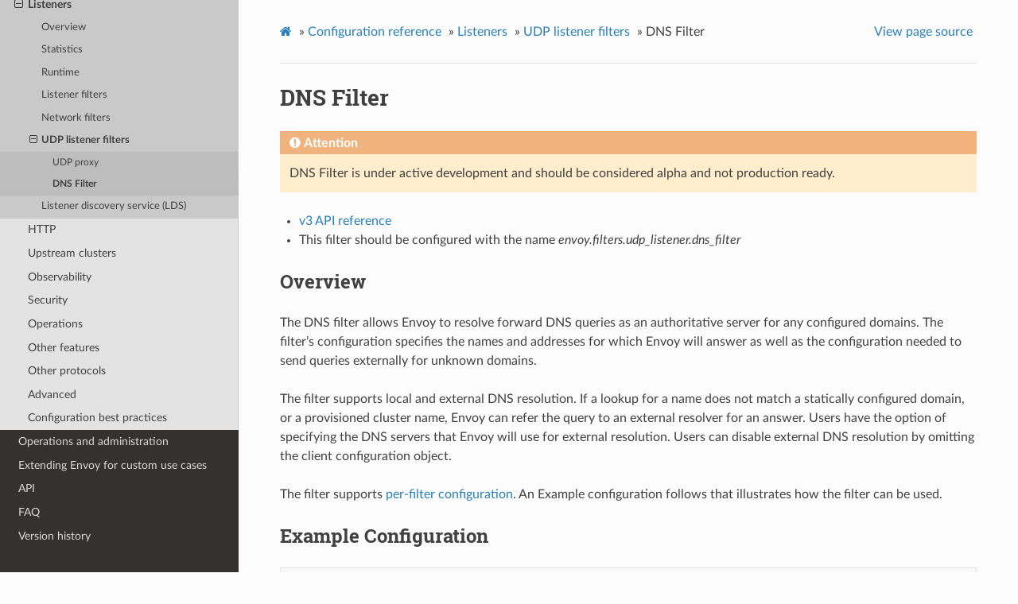

--- FILE ---
content_type: text/html; charset=UTF-8
request_url: https://www.envoyproxy.io/docs/envoy/v1.21.5/configuration/listeners/udp_filters/dns_filter
body_size: 4096
content:
<!DOCTYPE html>
<html class="writer-html5" lang="en" >
<head>
  <meta charset="utf-8" />
  <meta name="viewport" content="width=device-width, initial-scale=1.0" />
  <title>DNS Filter &mdash; envoy tag-v1.21.5 documentation</title>
      <link rel="stylesheet" href="../../../_static/pygments.css" type="text/css" />
      <link rel="stylesheet" href="../../../_static/css/envoy.css" type="text/css" />
      <link rel="stylesheet" href="../../../_static/copybutton.css" type="text/css" />
      <link rel="stylesheet" href="../../../_static/tabs.css" type="text/css" />
    <link rel="shortcut icon" href="../../../_static/favicon.ico"/>
  <!--[if lt IE 9]>
    <script src="../../../_static/js/html5shiv.min.js"></script>
  <![endif]-->
  
        <script data-url_root="../../../" id="documentation_options" src="../../../_static/documentation_options.js"></script>
        <script src="../../../_static/jquery.js"></script>
        <script src="../../../_static/underscore.js"></script>
        <script src="../../../_static/doctools.js"></script>
        <script src="../../../_static/clipboard.min.js"></script>
        <script src="../../../_static/copybutton.js"></script>
    <script src="../../../_static/js/theme.js"></script>
    <link rel="index" title="Index" href="../../../genindex.html" />
    <link rel="search" title="Search" href="../../../search.html" />
    <link rel="next" title="Listener discovery service (LDS)" href="../lds.html" />
    <link rel="prev" title="UDP proxy" href="udp_proxy.html" /> 
</head>

<body class="wy-body-for-nav"> 
  <div class="wy-grid-for-nav">
    <nav data-toggle="wy-nav-shift" class="wy-nav-side">
      <div class="wy-side-scroll">
        <div class="wy-side-nav-search" >
            <a href='/docs/envoy/v1.21.5/'>
            <img src="../../../_static/envoy-logo.png" class="logo" alt="Logo"/>
          </a>
              <div class="version">
                tag-v1.21.5
              </div>
<div role="search">
  <form id="rtd-search-form" class="wy-form" action="../../../search.html" method="get">
    <input type="text" name="q" placeholder="Search docs" />
    <input type="hidden" name="check_keywords" value="yes" />
    <input type="hidden" name="area" value="default" />
  </form>
</div>
        </div><div class="wy-menu wy-menu-vertical" data-spy="affix" role="navigation" aria-label="Navigation menu">
              <ul class="current">
<li class="toctree-l1"><a class='reference internal' href='/docs/envoy/v1.21.5/about_docs'>About the documentation</a></li>
<li class="toctree-l1"><a class='reference internal' href='/docs/envoy/v1.21.5/intro/intro'>Introduction</a></li>
<li class="toctree-l1"><a class='reference internal' href='/docs/envoy/v1.21.5/start/start'>Getting Started</a></li>
<li class="toctree-l1 current"><a class='reference internal' href='/docs/envoy/v1.21.5/configuration/configuration'>Configuration reference</a><ul class="current">
<li class="toctree-l2"><a class='reference internal' href='/docs/envoy/v1.21.5/configuration/overview/overview'>Overview</a></li>
<li class="toctree-l2 current"><a class='reference internal' href='/docs/envoy/v1.21.5/configuration/listeners/listeners'>Listeners</a><ul class="current">
<li class="toctree-l3"><a class='reference internal' href='/docs/envoy/v1.21.5/configuration/listeners/overview'>Overview</a></li>
<li class="toctree-l3"><a class='reference internal' href='/docs/envoy/v1.21.5/configuration/listeners/stats'>Statistics</a></li>
<li class="toctree-l3"><a class='reference internal' href='/docs/envoy/v1.21.5/configuration/listeners/runtime'>Runtime</a></li>
<li class="toctree-l3"><a class='reference internal' href='/docs/envoy/v1.21.5/configuration/listeners/listener_filters/listener_filters'>Listener filters</a></li>
<li class="toctree-l3"><a class='reference internal' href='/docs/envoy/v1.21.5/configuration/listeners/network_filters/network_filters'>Network filters</a></li>
<li class="toctree-l3 current"><a class='reference internal' href='/docs/envoy/v1.21.5/configuration/listeners/udp_filters/udp_filters'>UDP listener filters</a><ul class="current">
<li class="toctree-l4"><a class='reference internal' href='/docs/envoy/v1.21.5/configuration/listeners/udp_filters/udp_proxy'>UDP proxy</a></li>
<li class="toctree-l4 current"><a class="current reference internal" href="#">DNS Filter</a></li>
</ul>
</li>
<li class="toctree-l3"><a class='reference internal' href='/docs/envoy/v1.21.5/configuration/listeners/lds'>Listener discovery service (LDS)</a></li>
</ul>
</li>
<li class="toctree-l2"><a class='reference internal' href='/docs/envoy/v1.21.5/configuration/http/http'>HTTP</a></li>
<li class="toctree-l2"><a class='reference internal' href='/docs/envoy/v1.21.5/configuration/upstream/upstream'>Upstream clusters</a></li>
<li class="toctree-l2"><a class='reference internal' href='/docs/envoy/v1.21.5/configuration/observability/observability'>Observability</a></li>
<li class="toctree-l2"><a class='reference internal' href='/docs/envoy/v1.21.5/configuration/security/security'>Security</a></li>
<li class="toctree-l2"><a class='reference internal' href='/docs/envoy/v1.21.5/configuration/operations/operations'>Operations</a></li>
<li class="toctree-l2"><a class='reference internal' href='/docs/envoy/v1.21.5/configuration/other_features/other_features'>Other features</a></li>
<li class="toctree-l2"><a class='reference internal' href='/docs/envoy/v1.21.5/configuration/other_protocols/other_protocols'>Other protocols</a></li>
<li class="toctree-l2"><a class='reference internal' href='/docs/envoy/v1.21.5/configuration/advanced/advanced'>Advanced</a></li>
<li class="toctree-l2"><a class='reference internal' href='/docs/envoy/v1.21.5/configuration/best_practices/best_practices'>Configuration best practices</a></li>
</ul>
</li>
<li class="toctree-l1"><a class='reference internal' href='/docs/envoy/v1.21.5/operations/operations'>Operations and administration</a></li>
<li class="toctree-l1"><a class='reference internal' href='/docs/envoy/v1.21.5/extending/extending'>Extending Envoy for custom use cases</a></li>
<li class="toctree-l1"><a class='reference internal' href='/docs/envoy/v1.21.5/api/api'>API</a></li>
<li class="toctree-l1"><a class='reference internal' href='/docs/envoy/v1.21.5/faq/overview'>FAQ</a></li>
<li class="toctree-l1"><a class='reference internal' href='/docs/envoy/v1.21.5/version_history/version_history'>Version history</a></li>
</ul>

        </div>
      </div>
    </nav>

    <section data-toggle="wy-nav-shift" class="wy-nav-content-wrap"><nav class="wy-nav-top" aria-label="Mobile navigation menu" >
          <i data-toggle="wy-nav-top" class="fa fa-bars"></i>
          <a href='/docs/envoy/v1.21.5/'>envoy</a>
      </nav>

      <div class="wy-nav-content">
        <div class="rst-content">
          <div role="navigation" aria-label="Page navigation">
  <ul class="wy-breadcrumbs">
      <li><a class='icon icon-home' href='/docs/envoy/v1.21.5/'></a> &raquo;</li>
          <li><a href='/docs/envoy/v1.21.5/configuration/configuration'>Configuration reference</a> &raquo;</li>
          <li><a href='/docs/envoy/v1.21.5/configuration/listeners/listeners'>Listeners</a> &raquo;</li>
          <li><a href='/docs/envoy/v1.21.5/configuration/listeners/udp_filters/udp_filters'>UDP listener filters</a> &raquo;</li>
      <li>DNS Filter</li>
      <li class="wy-breadcrumbs-aside">
            <a href="../../../_sources/configuration/listeners/udp_filters/dns_filter.rst.txt" rel="nofollow"> View page source</a>
      </li>
  </ul>
  <hr/>
</div>
          <div role="main" class="document" itemscope="itemscope" itemtype="http://schema.org/Article">
           <div itemprop="articleBody">
             
  <div class="section" id="dns-filter">
<span id="config-udp-listener-filters-dns-filter"></span><h1>DNS Filter<a class="headerlink" href="#dns-filter" title="Permalink to this headline">¶</a></h1>
<div class="admonition attention">
<p class="admonition-title">Attention</p>
<p>DNS Filter is under active development and should be considered alpha and not production ready.</p>
</div>
<ul class="simple">
<li><p><a class='reference internal' href='/docs/envoy/v1.21.5/api-v3/extensions/filters/udp/dns_filter/v3/dns_filter.proto#envoy-v3-api-msg-extensions-filters-udp-dns-filter-v3-dnsfilterconfig'><span class="std std-ref">v3 API reference</span></a></p></li>
<li><p>This filter should be configured with the name <em>envoy.filters.udp_listener.dns_filter</em></p></li>
</ul>
<div class="section" id="overview">
<h2>Overview<a class="headerlink" href="#overview" title="Permalink to this headline">¶</a></h2>
<p>The DNS filter allows Envoy to resolve forward DNS queries as an authoritative server for any
configured domains. The filter’s configuration specifies the names and addresses for which Envoy
will answer as well as the configuration needed to send queries externally for unknown domains.</p>
<p>The filter supports local and external DNS resolution. If a lookup for a name does not match a
statically configured domain, or a provisioned cluster name, Envoy can refer the query to an
external resolver for an answer. Users have the option of specifying the DNS servers that Envoy
will use for external resolution. Users can disable external DNS resolution by omitting the
client configuration object.</p>
<p>The filter supports <a class='reference internal' href='/docs/envoy/v1.21.5/api-v3/extensions/filters/udp/dns_filter/v3/dns_filter.proto#envoy-v3-api-msg-extensions-filters-udp-dns-filter-v3-dnsfilterconfig'><span class="std std-ref">per-filter configuration</span></a>.
An Example configuration follows that illustrates how the filter can be used.</p>
</div>
<div class="section" id="example-configuration">
<h2>Example Configuration<a class="headerlink" href="#example-configuration" title="Permalink to this headline">¶</a></h2>
<div class="highlight-yaml notranslate"><div class="highlight"><pre><span></span><span class="nt">listener_filters</span><span class="p">:</span><span class="w"></span>
<span class="w">  </span><span class="nt">name</span><span class="p">:</span><span class="w"> </span><span class="l l-Scalar l-Scalar-Plain">envoy.filters.udp.dns_filter</span><span class="w"></span>
<span class="w">  </span><span class="nt">typed_config</span><span class="p">:</span><span class="w"></span>
<span class="w">    </span><span class="s">&quot;@type&quot;</span><span class="p p-Indicator">:</span><span class="w"> </span><span class="s">&quot;type.googleapis.com/envoy.extensions.filters.udp.dns_filter.v3.DnsFilterConfig&quot;</span><span class="w"></span>
<span class="w">    </span><span class="nt">stat_prefix</span><span class="p">:</span><span class="w"> </span><span class="s">&quot;dns_filter_prefix&quot;</span><span class="w"></span>
<span class="w">    </span><span class="nt">client_config</span><span class="p">:</span><span class="w"></span>
<span class="w">      </span><span class="nt">resolution_timeout</span><span class="p">:</span><span class="w"> </span><span class="l l-Scalar l-Scalar-Plain">5s</span><span class="w"></span>
<span class="w">      </span><span class="nt">dns_resolution_config</span><span class="p">:</span><span class="w"></span>
<span class="w">        </span><span class="nt">dns_resolver_options</span><span class="p">:</span><span class="w"></span>
<span class="w">          </span><span class="nt">use_tcp_for_dns_lookups</span><span class="p">:</span><span class="w"> </span><span class="l l-Scalar l-Scalar-Plain">false</span><span class="w"></span>
<span class="w">          </span><span class="nt">no_default_search_domain</span><span class="p">:</span><span class="w"> </span><span class="l l-Scalar l-Scalar-Plain">false</span><span class="w"></span>
<span class="w">        </span><span class="nt">resolvers</span><span class="p">:</span><span class="w"></span>
<span class="w">        </span><span class="p p-Indicator">-</span><span class="w"> </span><span class="nt">socket_address</span><span class="p">:</span><span class="w"></span>
<span class="w">            </span><span class="nt">address</span><span class="p">:</span><span class="w"> </span><span class="s">&quot;8.8.8.8&quot;</span><span class="w"></span>
<span class="w">            </span><span class="nt">port_value</span><span class="p">:</span><span class="w"> </span><span class="l l-Scalar l-Scalar-Plain">53</span><span class="w"></span>
<span class="w">        </span><span class="p p-Indicator">-</span><span class="w"> </span><span class="nt">socket_address</span><span class="p">:</span><span class="w"></span>
<span class="w">            </span><span class="nt">address</span><span class="p">:</span><span class="w"> </span><span class="s">&quot;8.8.4.4&quot;</span><span class="w"></span>
<span class="w">            </span><span class="nt">port_value</span><span class="p">:</span><span class="w"> </span><span class="l l-Scalar l-Scalar-Plain">53</span><span class="w"></span>
<span class="w">      </span><span class="nt">max_pending_lookups</span><span class="p">:</span><span class="w"> </span><span class="l l-Scalar l-Scalar-Plain">256</span><span class="w"></span>
<span class="w">    </span><span class="nt">server_config</span><span class="p">:</span><span class="w"></span>
<span class="w">      </span><span class="nt">inline_dns_table</span><span class="p">:</span><span class="w"></span>
<span class="w">        </span><span class="nt">virtual_domains</span><span class="p">:</span><span class="w"></span>
<span class="w">          </span><span class="p p-Indicator">-</span><span class="w"> </span><span class="nt">name</span><span class="p">:</span><span class="w"> </span><span class="s">&quot;www.domain1.com&quot;</span><span class="w"></span>
<span class="w">            </span><span class="nt">endpoint</span><span class="p">:</span><span class="w"></span>
<span class="w">              </span><span class="nt">address_list</span><span class="p">:</span><span class="w"></span>
<span class="w">                </span><span class="nt">address</span><span class="p">:</span><span class="w"></span>
<span class="w">                </span><span class="p p-Indicator">-</span><span class="w"> </span><span class="l l-Scalar l-Scalar-Plain">10.0.0.1</span><span class="w"></span>
<span class="w">                </span><span class="p p-Indicator">-</span><span class="w"> </span><span class="l l-Scalar l-Scalar-Plain">10.0.0.2</span><span class="w"></span>
<span class="w">          </span><span class="p p-Indicator">-</span><span class="w"> </span><span class="nt">name</span><span class="p">:</span><span class="w"> </span><span class="s">&quot;www.domain2.com&quot;</span><span class="w"></span>
<span class="w">            </span><span class="nt">endpoint</span><span class="p">:</span><span class="w"></span>
<span class="w">              </span><span class="nt">address_list</span><span class="p">:</span><span class="w"></span>
<span class="w">                </span><span class="nt">address</span><span class="p">:</span><span class="w"></span>
<span class="w">                  </span><span class="p p-Indicator">-</span><span class="w"> </span><span class="l l-Scalar l-Scalar-Plain">2001:8a:c1::2800:7</span><span class="w"></span>
<span class="w">          </span><span class="p p-Indicator">-</span><span class="w"> </span><span class="nt">name</span><span class="p">:</span><span class="w"> </span><span class="s">&quot;www.domain3.com&quot;</span><span class="w"></span>
<span class="w">            </span><span class="nt">endpoint</span><span class="p">:</span><span class="w"></span>
<span class="w">              </span><span class="nt">address_list</span><span class="p">:</span><span class="w"></span>
<span class="w">                </span><span class="nt">address</span><span class="p">:</span><span class="w"></span>
<span class="w">                </span><span class="p p-Indicator">-</span><span class="w"> </span><span class="l l-Scalar l-Scalar-Plain">10.0.3.1</span><span class="w"></span>
<span class="w">          </span><span class="p p-Indicator">-</span><span class="w"> </span><span class="nt">name</span><span class="p">:</span><span class="w"> </span><span class="s">&quot;www.domain4.com&quot;</span><span class="w"></span>
<span class="w">            </span><span class="nt">endpoint</span><span class="p">:</span><span class="w"></span>
<span class="w">              </span><span class="nt">cluster_name</span><span class="p">:</span><span class="w"> </span><span class="l l-Scalar l-Scalar-Plain">cluster_0</span><span class="w"></span>
<span class="w">          </span><span class="p p-Indicator">-</span><span class="w"> </span><span class="nt">name</span><span class="p">:</span><span class="w"> </span><span class="s">&quot;voip.domain5.com&quot;</span><span class="w"></span>
<span class="w">            </span><span class="nt">endpoint</span><span class="p">:</span><span class="w"></span>
<span class="w">              </span><span class="nt">service_list</span><span class="p">:</span><span class="w"></span>
<span class="w">                </span><span class="nt">services</span><span class="p">:</span><span class="w"></span>
<span class="w">                  </span><span class="p p-Indicator">-</span><span class="w"> </span><span class="nt">service_name</span><span class="p">:</span><span class="w"> </span><span class="s">&quot;sip&quot;</span><span class="w"></span>
<span class="w">                    </span><span class="nt">protocol</span><span class="p">:</span><span class="w"> </span><span class="p p-Indicator">{</span><span class="nt"> number</span><span class="p">:</span><span class="w"> </span><span class="nv">6</span><span class="w"> </span><span class="p p-Indicator">}</span><span class="w"></span>
<span class="w">                    </span><span class="nt">ttl</span><span class="p">:</span><span class="w"> </span><span class="l l-Scalar l-Scalar-Plain">86400s</span><span class="w"></span>
<span class="w">                    </span><span class="nt">targets</span><span class="p">:</span><span class="w"></span>
<span class="w">                    </span><span class="p p-Indicator">-</span><span class="w"> </span><span class="nt">host_name</span><span class="p">:</span><span class="w"> </span><span class="s">&quot;primary.voip.domain5.com&quot;</span><span class="w"></span>
<span class="w">                      </span><span class="nt">priority</span><span class="p">:</span><span class="w"> </span><span class="l l-Scalar l-Scalar-Plain">10</span><span class="w"></span>
<span class="w">                      </span><span class="nt">weight</span><span class="p">:</span><span class="w"> </span><span class="l l-Scalar l-Scalar-Plain">30</span><span class="w"></span>
<span class="w">                      </span><span class="nt">port</span><span class="p">:</span><span class="w"> </span><span class="l l-Scalar l-Scalar-Plain">5060</span><span class="w"></span>
<span class="w">                    </span><span class="p p-Indicator">-</span><span class="w"> </span><span class="nt">host_name</span><span class="p">:</span><span class="w"> </span><span class="s">&quot;secondary.voip.domain5.com&quot;</span><span class="w"></span>
<span class="w">                      </span><span class="nt">priority</span><span class="p">:</span><span class="w"> </span><span class="l l-Scalar l-Scalar-Plain">10</span><span class="w"></span>
<span class="w">                      </span><span class="nt">weight</span><span class="p">:</span><span class="w"> </span><span class="l l-Scalar l-Scalar-Plain">20</span><span class="w"></span>
<span class="w">                      </span><span class="nt">port</span><span class="p">:</span><span class="w"> </span><span class="l l-Scalar l-Scalar-Plain">5060</span><span class="w"></span>
<span class="w">                    </span><span class="p p-Indicator">-</span><span class="w"> </span><span class="nt">host_name</span><span class="p">:</span><span class="w"> </span><span class="s">&quot;backup.voip.domain5.com&quot;</span><span class="w"></span>
<span class="w">                      </span><span class="nt">priority</span><span class="p">:</span><span class="w"> </span><span class="l l-Scalar l-Scalar-Plain">10</span><span class="w"></span>
<span class="w">                      </span><span class="nt">weight</span><span class="p">:</span><span class="w"> </span><span class="l l-Scalar l-Scalar-Plain">10</span><span class="w"></span>
<span class="w">                      </span><span class="nt">port</span><span class="p">:</span><span class="w"> </span><span class="l l-Scalar l-Scalar-Plain">5060</span><span class="w"></span>
</pre></div>
</div>
<p>In this example, Envoy is configured to respond to client queries for five domains. For any
other query, it will forward upstream to external resolvers. The filter will return an address
matching the input query type. If the query is for type A records and no A records are configured,
Envoy will return no addresses and set the response code appropriately. Conversely, if there are
matching records for the query type, each configured address is returned. This is also true for
AAAA records. Only A, AAAA, and SRV records are supported. If the filter parses queries for other
record types, the filter immediately responds indicating that the type is not supported. The
filter can also redirect a query for a DNS name to the endpoints of a cluster. “www.domain4.com”
in the configuration demonstrates this. Along with an address list, a cluster name is a valid
endpoint for a DNS name.</p>
<p>The DNS filter also supports responding to queries for service records. The records for “domain5.com”
illustrate the configuration necessary to support responding to SRV records. The target name
populated in the configuration must be fully qualified domain names, unless the target is a cluster.
For non-cluster targets, each referenced target name must be defined in the DNS Filter table so that
Envoy can resolve the target hosts’ IP addresses. For a cluster, Envoy will return an address for
each cluster endpoint.</p>
<p>Each service record’s protocol can be defined by a name or number. As configured in the example,
the filter will successfully respond to SRV record requests for “_sip._tcp.voip.domain5.com”. If a
numerical value is specified, Envoy will attempt to resolve the number to a name. String values for
protocols are used as they appear. An underscore is prepended to both the service and protocol to
adhere to the convention outlined in the RFC.</p>
<p>The filter can also consume its domain configuration from an external DNS table. The same entities
appearing in the static configuration can be stored as JSON or YAML in a separate file and referenced
using the <a class='reference internal' href='/docs/envoy/v1.21.5/api-v3/config/core/v3/base.proto#envoy-v3-api-msg-config-core-v3-datasource'><span class="std std-ref">external_dns_table DataSource</span></a> directive:</p>
</div>
<div class="section" id="example-external-dnstable-configuration">
<h2>Example External DnsTable Configuration<a class="headerlink" href="#example-external-dnstable-configuration" title="Permalink to this headline">¶</a></h2>
<div class="highlight-yaml notranslate"><div class="highlight"><pre><span></span><span class="nt">listener_filters</span><span class="p">:</span><span class="w"></span>
<span class="w">  </span><span class="nt">name</span><span class="p">:</span><span class="w"> </span><span class="s">&quot;envoy.filters.udp.dns_filter&quot;</span><span class="w"></span>
<span class="w">  </span><span class="nt">typed_config</span><span class="p">:</span><span class="w"></span>
<span class="w">    </span><span class="s">&#39;@type&#39;</span><span class="p p-Indicator">:</span><span class="w"> </span><span class="s">&#39;type.googleapis.com/envoy.extensions.filters.udp.dns_filter.v3.DnsFilterConfig&#39;</span><span class="w"></span>
<span class="w">    </span><span class="nt">stat_prefix</span><span class="p">:</span><span class="w"> </span><span class="s">&quot;my_prefix&quot;</span><span class="w"></span>
<span class="w">    </span><span class="nt">server_config</span><span class="p">:</span><span class="w"></span>
<span class="w">      </span><span class="nt">external_dns_table</span><span class="p">:</span><span class="w"></span>
<span class="w">        </span><span class="nt">filename</span><span class="p">:</span><span class="w"> </span><span class="s">&quot;/home/ubuntu/configs/dns_table.json&quot;</span><span class="w"></span>
</pre></div>
</div>
<p>In the file, the table can be defined as follows:</p>
</div>
<div class="section" id="dnstable-json-configuration">
<h2>DnsTable JSON Configuration<a class="headerlink" href="#dnstable-json-configuration" title="Permalink to this headline">¶</a></h2>
<div class="highlight-json notranslate"><div class="highlight"><pre><span></span><span class="p">{</span><span class="w"></span>
<span class="w">  </span><span class="nt">&quot;virtual_domains&quot;</span><span class="p">:</span><span class="w"> </span><span class="p">[</span><span class="w"></span>
<span class="w">    </span><span class="p">{</span><span class="w"></span>
<span class="w">      </span><span class="nt">&quot;name&quot;</span><span class="p">:</span><span class="w"> </span><span class="s2">&quot;www.suffix1.com&quot;</span><span class="p">,</span><span class="w"></span>
<span class="w">      </span><span class="nt">&quot;endpoint&quot;</span><span class="p">:</span><span class="w"> </span><span class="p">{</span><span class="w"></span>
<span class="w">        </span><span class="nt">&quot;address_list&quot;</span><span class="p">:</span><span class="w"> </span><span class="p">{</span><span class="w"></span>
<span class="w">          </span><span class="nt">&quot;address&quot;</span><span class="p">:</span><span class="w"> </span><span class="p">[</span><span class="w"> </span><span class="s2">&quot;10.0.0.1&quot;</span><span class="p">,</span><span class="w"> </span><span class="s2">&quot;10.0.0.2&quot;</span><span class="w"> </span><span class="p">]</span><span class="w"></span>
<span class="w">        </span><span class="p">}</span><span class="w"></span>
<span class="w">      </span><span class="p">}</span><span class="w"></span>
<span class="w">    </span><span class="p">},</span><span class="w"></span>
<span class="w">    </span><span class="p">{</span><span class="w"></span>
<span class="w">      </span><span class="nt">&quot;name&quot;</span><span class="p">:</span><span class="w"> </span><span class="s2">&quot;www.suffix2.com&quot;</span><span class="p">,</span><span class="w"></span>
<span class="w">      </span><span class="nt">&quot;endpoint&quot;</span><span class="p">:</span><span class="w"> </span><span class="p">{</span><span class="w"></span>
<span class="w">        </span><span class="nt">&quot;address_list&quot;</span><span class="p">:</span><span class="w"> </span><span class="p">{</span><span class="w"></span>
<span class="w">          </span><span class="nt">&quot;address&quot;</span><span class="p">:</span><span class="w"> </span><span class="p">[</span><span class="w"> </span><span class="s2">&quot;2001:8a:c1::2800:7&quot;</span><span class="w"> </span><span class="p">]</span><span class="w"></span>
<span class="w">        </span><span class="p">}</span><span class="w"></span>
<span class="w">      </span><span class="p">}</span><span class="w"></span>
<span class="w">    </span><span class="p">}</span><span class="w"></span>
<span class="w">  </span><span class="p">]</span><span class="w"></span>
<span class="p">}</span><span class="w"></span>
</pre></div>
</div>
<p>By utilizing this configuration, the DNS responses can be configured separately from the Envoy
configuration.</p>
</div>
</div>


           </div>
          </div>
          <footer><div class="rst-footer-buttons" role="navigation" aria-label="Footer">
        <a accesskey='p' class='btn btn-neutral float-left' href='/docs/envoy/v1.21.5/configuration/listeners/udp_filters/udp_proxy' rel='prev' title='UDP proxy'><span class="fa fa-arrow-circle-left" aria-hidden="true"></span> Previous</a>
        <a accesskey='n' class='btn btn-neutral float-right' href='/docs/envoy/v1.21.5/configuration/listeners/lds' rel='next' title='Listener discovery service (LDS)'>Next <span class="fa fa-arrow-circle-right" aria-hidden="true"></span></a>
    </div>

  <hr/>

  <div role="contentinfo">
    <p>&#169; Copyright 2016-2022, Envoy Project Authors.</p>
  </div>

  Built with <a href="https://www.sphinx-doc.org/">Sphinx</a> using a
    <a href="https://github.com/readthedocs/sphinx_rtd_theme">theme</a>
    provided by <a href="https://readthedocs.org">Read the Docs</a>.
   

</footer>
        </div>
      </div>
    </section>
  </div>
  <script>
      jQuery(function () {
          SphinxRtdTheme.Navigation.enable(true);
      });
  </script> 

</body>
</html>

--- FILE ---
content_type: application/javascript; charset=UTF-8
request_url: https://www.envoyproxy.io/docs/envoy/v1.21.5/_static/documentation_options.js
body_size: -36
content:
var DOCUMENTATION_OPTIONS = {
    URL_ROOT: document.getElementById("documentation_options").getAttribute('data-url_root'),
    VERSION: 'tag-v1.21.5',
    LANGUAGE: 'None',
    COLLAPSE_INDEX: false,
    BUILDER: 'html',
    FILE_SUFFIX: '.html',
    LINK_SUFFIX: '.html',
    HAS_SOURCE: true,
    SOURCELINK_SUFFIX: '.txt',
    NAVIGATION_WITH_KEYS: false
};